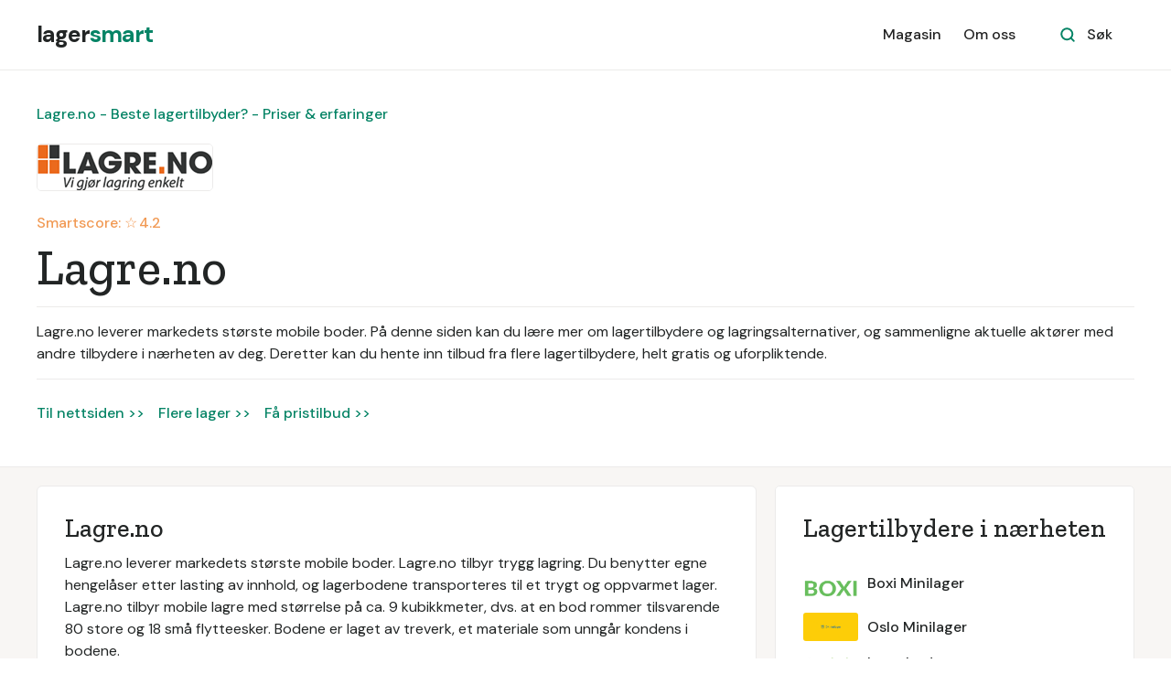

--- FILE ---
content_type: text/html; charset=utf-8
request_url: https://www.lagersmart.no/profil/lagre-no
body_size: 5978
content:
<!DOCTYPE html><!-- Last Published: Wed Jan 07 2026 08:51:31 GMT+0000 (Coordinated Universal Time) --><html data-wf-domain="www.lagersmart.no" data-wf-page="613617933e9698db6805a9a0" data-wf-site="5f50aa9dca154e42d542e705" lang="no" data-wf-collection="613617933e96982a7d05a925" data-wf-item-slug="lagre-no"><head><meta charset="utf-8"/><title>Lagre.no - Beste lagertilbyder? - Priser &amp; erfaringer</title><meta content="Lagre.no leverer markedets største mobile boder. Lagre.no tilbyr trygg lagring. Du benytter egne hengelåser etter lasting av innhold, og lagerbodene transporteres til et trygt og oppvarmet lager. Lagre.no tilbyr mobile lagre med størrelse på ca. 9 kubikkmeter, dvs. at en bod rommer tilsvarende 80 store og 18 små flytteesker. Bodene er laget av treverk, et materiale som unngår kondens i bodene." name="description"/><meta content="Lagre.no - Beste lagertilbyder? - Priser &amp; erfaringer" property="og:title"/><meta content="Lagre.no leverer markedets største mobile boder. Lagre.no tilbyr trygg lagring. Du benytter egne hengelåser etter lasting av innhold, og lagerbodene transporteres til et trygt og oppvarmet lager. Lagre.no tilbyr mobile lagre med størrelse på ca. 9 kubikkmeter, dvs. at en bod rommer tilsvarende 80 store og 18 små flytteesker. Bodene er laget av treverk, et materiale som unngår kondens i bodene." property="og:description"/><meta content="Lagre.no - Beste lagertilbyder? - Priser &amp; erfaringer" property="twitter:title"/><meta content="Lagre.no leverer markedets største mobile boder. Lagre.no tilbyr trygg lagring. Du benytter egne hengelåser etter lasting av innhold, og lagerbodene transporteres til et trygt og oppvarmet lager. Lagre.no tilbyr mobile lagre med størrelse på ca. 9 kubikkmeter, dvs. at en bod rommer tilsvarende 80 store og 18 små flytteesker. Bodene er laget av treverk, et materiale som unngår kondens i bodene." property="twitter:description"/><meta property="og:type" content="website"/><meta content="summary_large_image" name="twitter:card"/><meta content="width=device-width, initial-scale=1" name="viewport"/><link href="https://cdn.prod.website-files.com/5f50aa9dca154e42d542e705/css/lagersmart.shared.a70b41cff.css" rel="stylesheet" type="text/css" integrity="sha384-pwtBz/CyQTf9YLsMXl9iFFW4hFtZ6xn91fFgnZ3dpkqzelRFEPv2MJhbHy4eoANj" crossorigin="anonymous"/><link href="https://fonts.googleapis.com" rel="preconnect"/><link href="https://fonts.gstatic.com" rel="preconnect" crossorigin="anonymous"/><script src="https://ajax.googleapis.com/ajax/libs/webfont/1.6.26/webfont.js" type="text/javascript"></script><script type="text/javascript">WebFont.load({  google: {    families: ["Zilla Slab:regular,500,500italic","DM Sans:regular,500,500italic,700,700italic","Caveat:regular"]  }});</script><script type="text/javascript">!function(o,c){var n=c.documentElement,t=" w-mod-";n.className+=t+"js",("ontouchstart"in o||o.DocumentTouch&&c instanceof DocumentTouch)&&(n.className+=t+"touch")}(window,document);</script><link href="https://cdn.prod.website-files.com/5f50aa9dca154e42d542e705/63e11b7fad00f77a462a9dde_favicon.png" rel="shortcut icon" type="image/x-icon"/><link href="https://cdn.prod.website-files.com/5f50aa9dca154e42d542e705/63e11b81542d1a7cb702b5f9_webclip.png" rel="apple-touch-icon"/><!-- Google Tag Manager -->
<script>(function(w,d,s,l,i){w[l]=w[l]||[];w[l].push({'gtm.start':
new Date().getTime(),event:'gtm.js'});var f=d.getElementsByTagName(s)[0],
j=d.createElement(s),dl=l!='dataLayer'?'&l='+l:'';j.async=true;j.src=
'https://www.googletagmanager.com/gtm.js?id='+i+dl;f.parentNode.insertBefore(j,f);
})(window,document,'script','dataLayer','GTM-MQF7P3N');</script>
<!-- End Google Tag Manager -->

<!-- Google Tag Manager -->
<script>(function(w,d,s,l,i){w[l]=w[l]||[];w[l].push({'gtm.start':
new Date().getTime(),event:'gtm.js'});var f=d.getElementsByTagName(s)[0],
j=d.createElement(s),dl=l!='dataLayer'?'&l='+l:'';j.async=true;j.src=
'https://www.googletagmanager.com/gtm.js?id='+i+dl;f.parentNode.insertBefore(j,f);
})(window,document,'script','dataLayer','GTM-MRQQHCV');</script>
<!-- End Google Tag Manager -->

<script>
	
		function ID() {
			return '_' + Math.random().toString(36).substr(2, 9);
		};
		var transID = ID()
		
		function getReferrer() {
			//return document.referrer.replace(/^[^:]+:\/\/[^/]+/, '').replace(/#.*/, '')
			parts = document.referrer.split('/')
			return parts[parts.length - 1].replace('.html', '')
		};
		var referrer = getReferrer()
		
		function getHost() {
		return window.location.host.replace('www.', '');
		};
		var host = getHost()
	
		if (document.location.href.indexOf('/bekreftelse') > -1) {                                                           
			window.dataLayer = window.dataLayer || [];
			dataLayer.push({
               'event': 'leadSent',
			   'transactionId': transID,
			   'transactionAffiliation': host,
			   'transactionTotal': 300.00,
			   'transactionProducts': [{
				   'sku': host + " " + referrer,
				   'name': referrer,
				   'category': host,
				   'price': 300.00,
				   'quantity': 1
			   }]
			});
		}
</script><link rel="stylesheet" href="https://unpkg.com/tippy.js@4/themes/light.css"/>

<style>
.tippy-tooltip {
padding: 20px !important;
}

.smart-score-block {
cursor: pointer !important;
}
</style></head><body><div id="Nav-Bar-0-Default" class="navigation-container bottom-border"><div class="container"><div data-collapse="medium" data-animation="default" data-duration="400" data-easing="ease" data-easing2="ease" role="banner" class="navbar w-nav"><a href="/" class="brand w-nav-brand"><div class="text-block">lager<span class="text-span-7">smart</span></div></a><nav role="navigation" class="nav-menu-wrapper w-nav-menu"><div class="nav-links nav-links-1"><a href="/magasin" class="nav-link-3 w-nav-link">Magasin</a><a href="/tjenesten" class="nav-link-3 w-nav-link">Om oss</a></div></nav><div class="nav-menu-button-wrapper"><div class="nav-functions"><div class="modal-container"><div class="modal-button-wrapper"><div class="button bg-white search-button"><div class="row"><img src="https://cdn.prod.website-files.com/5f50aa9dca154e42d542e705/5f50aa9dca154e192342e782_icon-search-green.svg" alt=""/><div class="text-space-left">Søk</div></div></div></div><div class="modal"><div class="modal-contents"><form action="/search" class="modal-search-form w-form"><img src="https://cdn.prod.website-files.com/5f50aa9dca154e42d542e705/5f50aa9dca154e418442e747_icon-search.svg" alt="" class="form-input-icon"/><input class="form-input form-input-naked w-input" autofocus="true" maxlength="256" name="query" placeholder="Skriv inn ditt søk" type="search" id="search-2" required=""/><input type="submit" class="button form-search-button w-button" value="Søk"/></form></div></div><div data-w-id="44e67100-8d47-0288-6b10-0fddd008a490" class="modal-screen"></div></div></div><div class="menu-button w-nav-button"><img src="https://cdn.prod.website-files.com/5f50aa9dca154e42d542e705/5f50aa9dca154e665c42e772_icon-menu.svg" alt="" class="menu-icon"/><img src="https://cdn.prod.website-files.com/5f50aa9dca154e42d542e705/5f50aa9dca154e640b42e785_icon-x.svg" alt="" class="menu-cross-icon"/></div></div></div></div></div><div class="section-bedriftsliste"><div class="container"><div class="div-block-14"><div class="div-block-13"><div class="text-block-19-copy">Lagre.no - Beste lagertilbyder? - Priser &amp; erfaringer</div></div><img alt="Lagre.no" src="https://cdn.prod.website-files.com/5f50aa9dca154e4b3842e708/6001af74a36387cdf6230f10_Logo.png" class="logo-bedriftsprofil"/><div data-tippy-content="Smartscore er et vektet gjennomsnitt av vurderingene selskapet har fått på Google Reviews, Facebook og Gule Sider, samt fra våre egne brukere." class="smart-score-block"><div class="text-smartscore">Smartscore: ☆ </div><div class="text-smartscore">4.2</div></div><h1 class="heading-bedriftsliste">Lagre.no</h1><div class="div-block-12"></div><div class="div-block-15"><div class="text-block-bedriftsprofil-header">Lagre.no leverer markedets største mobile boder.</div><div class="text-block-bedriftsprofil-header"> På denne siden kan du lære mer om lagertilbydere og lagringsalternativer, og sammenligne aktuelle aktører med andre tilbydere i nærheten av deg. Deretter kan du hente inn tilbud fra flere lagertilbydere, helt gratis og uforpliktende.</div></div><div class="linker-kort-profil"><a rel="nofollow" href="https://lagre.no/">Til nettsiden &gt;&gt;</a><a href="https://www.lagersmart.no/tjeneste/minilager" class="link-10">Flere lager &gt;&gt;</a><a href="/registrer" class="link-10">Få pristilbud &gt;&gt;</a></div></div></div></div><div class="section-fag bg-gray-4"><div class="container fag"><div class="sidebar-layout liste"><div class="row"><div class="content-width-large"><div class="card liste"><h4 class="h3-fag">Lagre.no</h4><div class="text-block-19">Lagre.no leverer markedets største mobile boder. Lagre.no tilbyr trygg lagring. Du benytter egne hengelåser etter lasting av innhold, og lagerbodene transporteres til et trygt og oppvarmet lager. Lagre.no tilbyr mobile lagre med størrelse på ca. 9 kubikkmeter, dvs. at en bod rommer tilsvarende 80 store og 18 små flytteesker. Bodene er laget av treverk, et materiale som unngår kondens i bodene.</div></div><div class="card-2 liste"><div class="div-block-left-align-big"><div>Smartscore: ☆ </div><div>4.2</div></div><div><div class="text-block-bedriftsprofil-header">Lagre.no</div><div class="text-block-bedriftsprofil-header"> sin smartscore er samlet vurdering av tilbakemeldinger fra kunder på tvers av de store plattformene som Google og Facebook, samt våre egne vurderinger av selskapet. Smartscoren gir deg et helhetlig overblikk over hvor godt lagertilbyderen er likt av kundene sine.</div></div></div><div class="card-article-2 bg-gray-4"><div class="widget"><h4 class="widget-heading">Lagertjenester</h4><div class="w-dyn-list"><div role="list" class="grid-rows grid-rows-compact bedriftslister w-dyn-items"><div role="listitem" class="collection-item-16 w-dyn-item"><a href="/tjeneste/lagerplass-fagernes" class="blog-post-small-2 w-inline-block"><div>Lagerplass Fagernes</div></a></div><div role="listitem" class="collection-item-16 w-dyn-item"><a href="/tjeneste/lagerboks-gamle-oslo" class="blog-post-small-2 w-inline-block"><div>Lagerboks Gamle Oslo</div></a></div><div role="listitem" class="collection-item-16 w-dyn-item"><a href="/tjeneste/lagerboks-moskenes" class="blog-post-small-2 w-inline-block"><div>Lagerboks Moskenes</div></a></div><div role="listitem" class="collection-item-16 w-dyn-item"><a href="/tjeneste/minilager-afjord" class="blog-post-small-2 w-inline-block"><div>Minilager Åfjord</div></a></div><div role="listitem" class="collection-item-16 w-dyn-item"><a href="/tjeneste/minilager-senja" class="blog-post-small-2 w-inline-block"><div>Minilager Senja</div></a></div><div role="listitem" class="collection-item-16 w-dyn-item"><a href="/tjeneste/lagerplass-fla" class="blog-post-small-2 w-inline-block"><div>Lagerplass Flå</div></a></div><div role="listitem" class="collection-item-16 w-dyn-item"><a href="/tjeneste/minilager-algard" class="blog-post-small-2 w-inline-block"><div>Minilager Ålgård</div></a></div><div role="listitem" class="collection-item-16 w-dyn-item"><a href="/tjeneste/lagerplass-lodingen" class="blog-post-small-2 w-inline-block"><div>Lagerplass Lødingen</div></a></div><div role="listitem" class="collection-item-16 w-dyn-item"><a href="/tjeneste/lagerplass-fauske" class="blog-post-small-2 w-inline-block"><div>Lagerplass Fauske</div></a></div><div role="listitem" class="collection-item-16 w-dyn-item"><a href="/tjeneste/lagerplass-lillestrom" class="blog-post-small-2 w-inline-block"><div>Lagerplass Lillestrøm</div></a></div><div role="listitem" class="collection-item-16 w-dyn-item"><a href="/tjeneste/lagerplass-raufoss" class="blog-post-small-2 w-inline-block"><div>Lagerplass Raufoss</div></a></div><div role="listitem" class="collection-item-16 w-dyn-item"><a href="/tjeneste/minilager-jevnaker" class="blog-post-small-2 w-inline-block"><div>Minilager Jevnaker</div></a></div><div role="listitem" class="collection-item-16 w-dyn-item"><a href="/tjeneste/lagerboks-gjerdrum" class="blog-post-small-2 w-inline-block"><div>Lagerboks Gjerdrum</div></a></div><div role="listitem" class="collection-item-16 w-dyn-item"><a href="/tjeneste/lagerboks-kvinnherad" class="blog-post-small-2 w-inline-block"><div>Lagerboks Kvinnherad</div></a></div><div role="listitem" class="collection-item-16 w-dyn-item"><a href="/tjeneste/lagerplass-knarvik" class="blog-post-small-2 w-inline-block"><div>Lagerplass Knarvik</div></a></div><div role="listitem" class="collection-item-16 w-dyn-item"><a href="/tjeneste/minilager-forde" class="blog-post-small-2 w-inline-block"><div>Minilager Førde</div></a></div><div role="listitem" class="collection-item-16 w-dyn-item"><a href="/tjeneste/lagerplass-bokn" class="blog-post-small-2 w-inline-block"><div>Lagerplass Bokn</div></a></div><div role="listitem" class="collection-item-16 w-dyn-item"><a href="/tjeneste/minilager-rauma" class="blog-post-small-2 w-inline-block"><div>Minilager Rauma</div></a></div><div role="listitem" class="collection-item-16 w-dyn-item"><a href="/tjeneste/lagerboks-hjelmeland" class="blog-post-small-2 w-inline-block"><div>Lagerboks Hjelmeland</div></a></div><div role="listitem" class="collection-item-16 w-dyn-item"><a href="/tjeneste/lagerplass-hemsedal" class="blog-post-small-2 w-inline-block"><div>Lagerplass Hemsedal</div></a></div><div role="listitem" class="collection-item-16 w-dyn-item"><a href="/tjeneste/minilager-bokn" class="blog-post-small-2 w-inline-block"><div>Minilager Bokn</div></a></div><div role="listitem" class="collection-item-16 w-dyn-item"><a href="/tjeneste/lagerboks-innlandet" class="blog-post-small-2 w-inline-block"><div>Lagerboks Innlandet</div></a></div><div role="listitem" class="collection-item-16 w-dyn-item"><a href="/tjeneste/lagerplass-porsgrunn" class="blog-post-small-2 w-inline-block"><div>Lagerplass Porsgrunn</div></a></div><div role="listitem" class="collection-item-16 w-dyn-item"><a href="/tjeneste/lagerboks-fjord" class="blog-post-small-2 w-inline-block"><div>Lagerboks Fjord</div></a></div><div role="listitem" class="collection-item-16 w-dyn-item"><a href="/tjeneste/lagerplass-svolvaer" class="blog-post-small-2 w-inline-block"><div>Lagerplass Svolvær</div></a></div><div role="listitem" class="collection-item-16 w-dyn-item"><a href="/tjeneste/minilager-lilleaker" class="blog-post-small-2 w-inline-block"><div>Minilager Lilleaker</div></a></div><div role="listitem" class="collection-item-16 w-dyn-item"><a href="/tjeneste/lagerplass-klepp" class="blog-post-small-2 w-inline-block"><div>Lagerplass Klepp</div></a></div></div></div></div></div></div></div><div class="sidebar"><div class="card-article bg-gray-4"><div class="widget"><h4 class="widget-heading">Lagertilbydere i nærheten</h4><div class="w-dyn-list"><div role="list" class="grid-rows grid-rows-compact w-dyn-items"><div role="listitem" class="w-dyn-item"><a href="/profil/boxi-minilager" class="blog-post-small w-inline-block"><img alt="Boxi Minilager" src="https://cdn.prod.website-files.com/5f50aa9dca154e4b3842e708/6001af511175bc3cc4d2eaf6_boxi-logo.png" class="sidebar-bedrift-logo"/><div>Boxi Minilager</div></a></div><div role="listitem" class="w-dyn-item"><a href="/profil/oslo-minilager" class="blog-post-small w-inline-block"><img alt="Oslo Minilager" src="https://cdn.prod.website-files.com/5f50aa9dca154e4b3842e708/6001af7f25fb3a0556a44f16_nylogo_okminilager2-1024x534.png" sizes="60px" srcset="https://cdn.prod.website-files.com/5f50aa9dca154e4b3842e708/6001af7f25fb3a0556a44f16_nylogo_okminilager2-1024x534-p-500.png 500w, https://cdn.prod.website-files.com/5f50aa9dca154e4b3842e708/6001af7f25fb3a0556a44f16_nylogo_okminilager2-1024x534-p-800.png 800w, https://cdn.prod.website-files.com/5f50aa9dca154e4b3842e708/6001af7f25fb3a0556a44f16_nylogo_okminilager2-1024x534.png 1024w" class="sidebar-bedrift-logo"/><div>Oslo Minilager</div></a></div><div role="listitem" class="w-dyn-item"><a href="/profil/lagerbod" class="blog-post-small w-inline-block"><img alt="Lagerbod" src="https://cdn.prod.website-files.com/5f50aa9dca154e4b3842e708/6001af6c9400a4fa7d3f3afe_Logo.png" class="sidebar-bedrift-logo"/><div>Lagerbod</div></a></div><div role="listitem" class="w-dyn-item"><a href="/profil/lagre-no" aria-current="page" class="blog-post-small w-inline-block w--current"><img alt="Lagre.no" src="https://cdn.prod.website-files.com/5f50aa9dca154e4b3842e708/6001af74a36387cdf6230f10_Logo.png" class="sidebar-bedrift-logo"/><div>Lagre.no</div></a></div><div role="listitem" class="w-dyn-item"><a href="/profil/lagerlaven" class="blog-post-small w-inline-block"><img alt="Lagerlåven" src="https://cdn.prod.website-files.com/5f50aa9dca154e4b3842e708/6001af7176dd699fee11ae2c_lagerlaaven.png" class="sidebar-bedrift-logo"/><div>Lagerlåven</div></a></div><div role="listitem" class="w-dyn-item"><a href="/profil/city-self-storage" class="blog-post-small w-inline-block"><img alt="City Self-Storage" src="https://cdn.prod.website-files.com/5f50aa9dca154e4b3842e708/6001af53a2fe1c4e414ddd8f_logo550x2182x.png" class="sidebar-bedrift-logo"/><div>City Self-Storage</div></a></div><div role="listitem" class="w-dyn-item"><a href="/profil/holmen-minilager" class="blog-post-small w-inline-block"><img alt="Holmen Minilager" src="https://cdn.prod.website-files.com/5f50aa9dca154e4b3842e708/6001af651175bc7097d2eb04_229897_316680748419360_1366000177_n.jpeg" class="sidebar-bedrift-logo"/><div>Holmen Minilager</div></a></div><div role="listitem" class="w-dyn-item"><a href="/profil/lagerboden" class="blog-post-small w-inline-block"><img alt="Lagerboden" src="https://cdn.prod.website-files.com/5f50aa9dca154e4b3842e708/6001af6d9400a45ad43f3b01_logo-placeholder.gif" class="sidebar-bedrift-logo"/><div>Lagerboden</div></a></div><div role="listitem" class="w-dyn-item"><a href="/profil/minimax-lager" class="blog-post-small w-inline-block"><img alt="MiniMax Lager" src="https://cdn.prod.website-files.com/5f50aa9dca154e4b3842e708/66e3fcc8b54c062a0c3a6b2b_download.png" class="sidebar-bedrift-logo"/><div>MiniMax Lager</div></a></div><div role="listitem" class="w-dyn-item"><a href="/profil/villa-bodutleie" class="blog-post-small w-inline-block"><img alt="Villa Bodutleie" src="https://cdn.prod.website-files.com/5f50aa9dca154e4b3842e708/6001af92770eb57dbc4bf9c7_1920.jpeg" class="sidebar-bedrift-logo"/><div>Villa Bodutleie</div></a></div></div></div></div></div></div></div></div></div><div class="section white-line"><div class="container"><div class="section-title"><h2>Lagre.no</h2><div class="text-block-7">Er Lagre.no det beste lageralternativet for deg? Få pristilbud fra flere tilbydere, helt gratis og uforpliktende.</div></div><div class="row row-justify-center"><div class="collection-list-wrapper-22 w-dyn-list"><div role="list" class="collection-list-19 w-dyn-items"><div role="listitem" class="w-dyn-item"><a href="/registrere/lagerplass" class="card link-card w-inline-block"><div class="card-body"><img src="https://cdn.prod.website-files.com/5f50aa9dca154e4b3842e708/60dc3f255519084829e6f9cc_lagerplass.svg" alt="ikon" class="icon-medium"/><div class="text-large">Lagerplass</div></div></a></div><div role="listitem" class="w-dyn-item"><a href="/registrere/minilager" class="card link-card w-inline-block"><div class="card-body"><img src="https://cdn.prod.website-files.com/5f50aa9dca154e4b3842e708/60dc3f1d9852aa7f35cc83f6_minilager.svg" alt="ikon" class="icon-medium"/><div class="text-large">Minilager</div></div></a></div><div role="listitem" class="w-dyn-item"><a href="/registrere/lagerboks" class="card link-card w-inline-block"><div class="card-body"><img src="https://cdn.prod.website-files.com/5f50aa9dca154e4b3842e708/60dc3f17f4673e24ff26b52a_lagerboks.svg" alt="ikon" class="icon-medium"/><div class="text-large">Lagerboks</div></div></a></div><div role="listitem" class="w-dyn-item"><a href="/registrere/annet" class="card link-card w-inline-block"><div class="card-body"><img src="https://cdn.prod.website-files.com/5f50aa9dca154e4b3842e708/60dc3f10756f2df0175338b9_annet.svg" alt="ikon" class="icon-medium"/><div class="text-large">Annet</div></div></a></div></div></div></div></div></div><div class="footer"><div class="container"><div class="footer-3-row"><div><a href="/" class="footer-logo w-inline-block"><div class="text-block">lager<span class="text-span-7">smart</span></div></a><p class="text-large footer-text">Velg minilager på den smarte måten</p></div><ul role="list" class="social-icons-list w-list-unstyled"><li class="list-item"><a href="#" class="button-circle button-small bg-gray-3 w-inline-block"><img src="https://cdn.prod.website-files.com/5f50aa9dca154e42d542e705/5f50aa9dca154e543c42e74f_twitter.svg" alt="" class="social-icon social-icon-dark"/></a></li><li class="list-item"><a href="#" class="button-circle button-small bg-gray-3 w-inline-block"><img src="https://cdn.prod.website-files.com/5f50aa9dca154e42d542e705/5f50aa9dca154ef70942e79d_instagram.svg" alt="" class="social-icon social-icon-dark"/></a></li><li class="list-item"><a href="#" class="button-circle button-small bg-gray-3 w-inline-block"><img src="https://cdn.prod.website-files.com/5f50aa9dca154e42d542e705/5f50aa9dca154ea4d242e74a_facebook.svg" alt="" class="social-icon social-icon-dark"/></a></li></ul></div><div class="footer-3-row-lower"><div class="footer-3-links"><a href="/magasin" class="footer-link first">Magasin</a><a href="/tjenesten" class="footer-link">Om oss</a><a href="/vilkar" class="footer-link">Brukervilkår</a><a href="/leverandorvilkar" class="footer-link">Leverandørvilkår</a><a href="/kontakt" class="footer-link">Kontakt</a></div><div class="text-small"><div class="text-copyright w-embed w-script">&copy;
    <span id="copyright">
        <script>document.getElementById('copyright').appendChild(document.createTextNode(new Date().getFullYear()))</script>
    </span>
  Lagersmart</div></div></div></div></div><script src="https://d3e54v103j8qbb.cloudfront.net/js/jquery-3.5.1.min.dc5e7f18c8.js?site=5f50aa9dca154e42d542e705" type="text/javascript" integrity="sha256-9/aliU8dGd2tb6OSsuzixeV4y/faTqgFtohetphbbj0=" crossorigin="anonymous"></script><script src="https://cdn.prod.website-files.com/5f50aa9dca154e42d542e705/js/lagersmart.schunk.36b8fb49256177c8.js" type="text/javascript" integrity="sha384-4abIlA5/v7XaW1HMXKBgnUuhnjBYJ/Z9C1OSg4OhmVw9O3QeHJ/qJqFBERCDPv7G" crossorigin="anonymous"></script><script src="https://cdn.prod.website-files.com/5f50aa9dca154e42d542e705/js/lagersmart.schunk.c4c41c00635f4180.js" type="text/javascript" integrity="sha384-2ly2hqG7Vk1NIoq3f4S3o4pFbflZ3gpZoHomlN8VRE85ebctsvApgnGmzEfWGu03" crossorigin="anonymous"></script><script src="https://cdn.prod.website-files.com/5f50aa9dca154e42d542e705/js/lagersmart.39d558e4.a0de8b959c0973a7.js" type="text/javascript" integrity="sha384-eA9HXmBColzPg22hueiodwjqZtg9uvBg+AAulKMTsvTEkGHPVHLdl6rQoq+0whXT" crossorigin="anonymous"></script><!-- Google Tag Manager (noscript) -->
<noscript><iframe src="https://www.googletagmanager.com/ns.html?id=GTM-MQF7P3N"
height="0" width="0" style="display:none;visibility:hidden"></iframe></noscript>
<!-- End Google Tag Manager (noscript) -->

<!-- Google Tag Manager (noscript) -->
<noscript><iframe src="https://www.googletagmanager.com/ns.html?id=GTM-MRQQHCV"
height="0" width="0" style="display:none;visibility:hidden"></iframe></noscript>
<!-- End Google Tag Manager (noscript) --><script src="https://unpkg.com/popper.js@1"></script>
<script src="https://unpkg.com/tippy.js@4"></script>
 
<script>
tippy('.smart-score-block', {           
  animation: 'scale',       
  duration: 200,             
  arrow: true,              
  delay: [0, 50],            
  arrowType: 'sharp',        
  theme: 'light',             
  maxWidth: 220,            
})
</script></body></html>

--- FILE ---
content_type: image/svg+xml
request_url: https://cdn.prod.website-files.com/5f50aa9dca154e4b3842e708/60dc3f1d9852aa7f35cc83f6_minilager.svg
body_size: 209
content:
<?xml version="1.0" encoding="utf-8"?>
<!-- Generator: Adobe Illustrator 25.0.0, SVG Export Plug-In . SVG Version: 6.00 Build 0)  -->
<svg version="1.1" id="Layer_1" xmlns="http://www.w3.org/2000/svg" xmlns:xlink="http://www.w3.org/1999/xlink" x="0px" y="0px"
	 viewBox="0 0 212.1 210.9" style="enable-background:new 0 0 212.1 210.9;" xml:space="preserve">
<style type="text/css">
	.st0{fill:#FFFFFF;stroke:#068466;stroke-width:10;stroke-linecap:round;stroke-linejoin:round;}
</style>
<polygon class="st0" points="5,79.5 72.1,105.3 72.1,179.8 5,153.9 "/>
<polygon class="st0" points="139.3,79.5 72.1,105.3 72.1,179.8 139.3,153.9 "/>
<polygon class="st0" points="71.5,53.3 5,79.5 71.8,105.1 139.3,79.5 "/>
<polygon class="st0" points="33,90 44.2,94.7 44.2,110.7 33,106 "/>
<polygon class="st0" points="44.2,94.7 33,90 94.2,61.7 105.4,66.4 "/>
<polygon class="st0" points="72.8,105.7 139.9,131.4 139.9,205.9 72.8,180.1 "/>
<polygon class="st0" points="207.1,105.7 139.9,131.4 139.9,205.9 207.1,180.1 "/>
<polygon class="st0" points="139.3,79.5 72.8,105.7 139.7,131.3 207.1,105.7 "/>
<polygon class="st0" points="100.7,116.2 111.9,120.9 111.9,136.8 100.7,132.1 "/>
<polygon class="st0" points="111.9,120.9 100.7,116.2 162,87.8 173.2,92.6 "/>
<polygon class="st0" points="72.8,31.2 139.9,57 139.9,131.4 72.8,105.7 "/>
<polygon class="st0" points="207.1,31.2 139.9,57 139.9,131.4 207.1,105.7 "/>
<polygon class="st0" points="139.3,5 72.8,31.2 139.7,56.8 207.1,31.2 "/>
<polygon class="st0" points="100.7,41.7 111.9,46.5 111.9,62.4 100.7,57.7 "/>
<polygon class="st0" points="111.9,46.5 100.7,41.7 162,13.3 173.2,18.1 "/>
</svg>


--- FILE ---
content_type: image/svg+xml
request_url: https://cdn.prod.website-files.com/5f50aa9dca154e4b3842e708/60dc3f255519084829e6f9cc_lagerplass.svg
body_size: 293
content:
<?xml version="1.0" encoding="utf-8"?>
<!-- Generator: Adobe Illustrator 25.0.0, SVG Export Plug-In . SVG Version: 6.00 Build 0)  -->
<svg version="1.1" id="Layer_1" xmlns="http://www.w3.org/2000/svg" xmlns:xlink="http://www.w3.org/1999/xlink" x="0px" y="0px"
	 viewBox="0 0 201.3 179.4" style="enable-background:new 0 0 201.3 179.4;" xml:space="preserve">
<style type="text/css">
	.st0{fill:#068466;stroke:#068466;stroke-width:5;stroke-miterlimit:10;}
</style>
<path class="st0" d="M196.2,140h-8.1V74V5c0-1.4-1.1-2.5-2.5-2.5h-34.9h-15.2h-34.9H65.8H50.6H15.7c-1.4,0-2.5,1.1-2.5,2.5V74v66H5
	c-1.4,0-2.5,1.1-2.5,2.5v31.9c0,1.4,1.1,2.5,2.5,2.5h21.5c1.4,0,2.5-1.1,2.5-2.5v-11.2h58.3v11.2c0,1.4,1.1,2.5,2.5,2.5h21.5
	c1.4,0,2.5-1.1,2.5-2.5v-11.2h58.2v11.2c0,1.4,1.1,2.5,2.5,2.5h21.5c1.4,0,2.5-1.1,2.5-2.5v-31.9C198.8,141.1,197.6,140,196.2,140z
	 M103.2,140V76.5H133v17.8c0,1.4,1.1,2.5,2.5,2.5h15.2c1.4,0,2.5-1.1,2.5-2.5V76.5H183V140H103.2z M138,76.5h10.1v15.2H138V76.5z
	 M183,71.4h-32.3h-15.2h-32.3V7.6H133v17.8c0,1.4,1.1,2.5,2.5,2.5h15.2c1.4,0,2.5-1.1,2.5-2.5V7.6H183V71.4z M148.2,7.6v15.2H138
	V7.6H148.2z M63.2,7.6v15.2H53.1V7.6H63.2z M18.2,7.6H48v17.8c0,1.4,1.1,2.5,2.5,2.5h15.2c1.4,0,2.5-1.1,2.5-2.5V7.6h29.8v63.9H65.8
	H50.6H18.2V7.6z M53.1,76.5h10.1v15.2H53.1V76.5z M18.2,76.5H48v17.8c0,1.4,1.1,2.5,2.5,2.5h15.2c1.4,0,2.5-1.1,2.5-2.5V76.5h29.8
	V140H18.2V76.5z M193.7,171.9h-16.5v-11.2c0-1.4-1.1-2.5-2.5-2.5h-63.3c-1.4,0-2.5,1.1-2.5,2.5v11.2H92.4v-11.2
	c0-1.4-1.1-2.5-2.5-2.5H26.6c-1.4,0-2.5,1.1-2.5,2.5v11.2H7.6V145h6.8c0.4,0.2,0.8,0.4,1.3,0.4h84.9h84.9c0.5,0,0.9-0.2,1.3-0.4h6.8
	V171.9z"/>
</svg>
